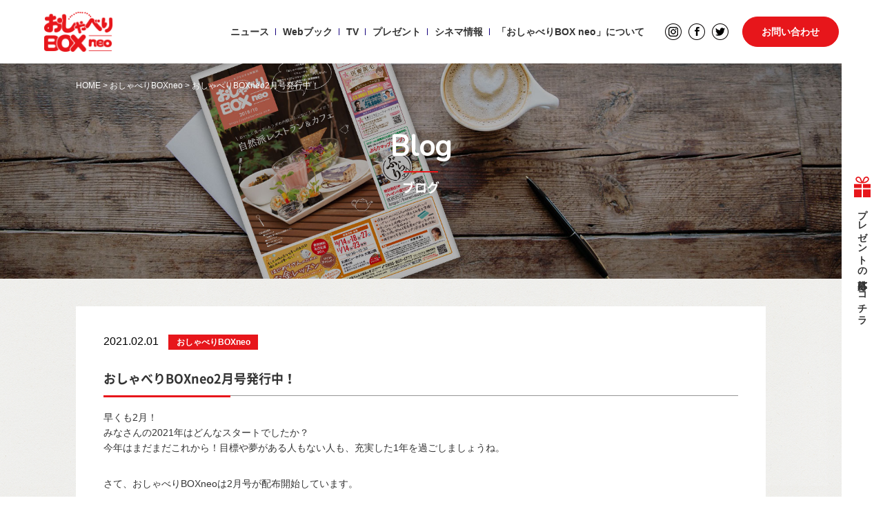

--- FILE ---
content_type: text/html; charset=UTF-8
request_url: https://oshaberibox.com/%E3%81%8A%E3%81%97%E3%82%83%E3%81%B9%E3%82%8Aboxneo/9863/
body_size: 19031
content:
<!DOCTYPE html>
<html lang="ja">
<head>
<!-- Google Tag Manager -->
<script>(function(w,d,s,l,i){w[l]=w[l]||[];w[l].push({'gtm.start':
new Date().getTime(),event:'gtm.js'});var f=d.getElementsByTagName(s)[0],
j=d.createElement(s),dl=l!='dataLayer'?'&l='+l:'';j.async=true;j.src=
'https://www.googletagmanager.com/gtm.js?id='+i+dl;f.parentNode.insertBefore(j,f);
})(window,document,'script','dataLayer','GTM-K4TVL6N');</script>
<!-- End Google Tag Manager -->
</head>
<meta charset="utf-8">
<meta http-equiv="Content-Type" content="text/html; charset=UTF-8">
<meta http-equiv="Content-Language" content="ja">
<meta name="format-detection" content="telephone=no">
<meta http-equiv="X-UA-Compatible" content="IE=edge">
<meta name="viewport" content="width=device-width,initial-scale=1.0" >

<title>おしゃべりBOXneo2月号発行中！ | おしゃべりBOX neo</title>

<meta name="keywords" content="おしゃべりBOX neo,フリーペーパー,情報誌,北海道,札幌,プレゼント応募,ぶらりマップ,映画,シネマ,最新映画情報">
<meta name="description" content="おしゃべりBOX neo -毎日に「楽しい」をプラスする情報誌">

<!--Facebook OGP-->
<meta property="og:title" content="おしゃべりBOX neo -毎日に「楽しい」をプラスする情報誌">
<meta property="og:type" content="website">
<meta property="og:image" content="">
<meta property="og:description" content="毎日に「楽しい」をプラスする情報誌">

<!--Favicon-->
<link rel="apple-touch-icon" sizes="180x180" href="https://oshaberibox.com/favicon/apple-touch-icon.png">
<link rel="icon" type="image/png" sizes="32x32" href="https://oshaberibox.com/favicon/favicon-32x32.png">
<link rel="icon" type="image/png" sizes="16x16" href="https://oshaberibox.com/favicon/favicon-16x16.png">
<link rel="manifest" href="https://oshaberibox.com/favicon/site.webmanifest">
<link rel="mask-icon" href="https://oshaberibox.com/favicon/safari-pinned-tab.svg" color="#0066ff">
<meta name="msapplication-TileColor" content="#ffffff">
<meta name="theme-color" content="#ffffff">

<!--Web app mode-->
<meta name="apple-mobile-web-app-capable" content="yes">
<meta name="mobile-web-app-capable" content="yes">
<meta name="apple-mobile-web-app-status-bar-style" content="black">

<!--CSS-->
<link href="https://oshaberibox.com/common/css/import.css" rel="stylesheet" type="text/css" media="all">
<link href="https://fonts.googleapis.com/css?family=Nunito" rel="stylesheet">
<link href="https://oshaberibox.com/common/css/common-s.css?20240524" rel="stylesheet" type="text/css" media="only screen and (max-width:767px)" />
<link href="https://oshaberibox.com/common/css/main.css?202311021152" rel="stylesheet" type="text/css" media="all" />
<link href="https://oshaberibox.com/common/css/slick.css" rel="stylesheet" type="text/css" media="all">
<link href="https://oshaberibox.com/common/css/slick-theme.css" rel="stylesheet" type="text/css" media="all">
<link href="https://oshaberibox.com/common/css/main-s.css?202311021316" rel="stylesheet" type="text/css" media="only screen and (max-width:767px)" />
<link href="https://oshaberibox.com/common/css/main-t.css" rel="stylesheet" type="text/css" media="only screen and (min-width:768px) and (max-width:1279px)" />
<link href="https://oshaberibox.com/common/css/lightbox.min.css" rel="stylesheet" type="text/css" media="all">

<!--Javascript-->
<script type="text/javascript" src="https://oshaberibox.com/common/js/jquery.js"></script>
<script type="text/javascript" src="https://oshaberibox.com/common/js/common.js"></script>



<!-- All in One SEO Pack 2.8 by Michael Torbert of Semper Fi Web Design[806,845] -->
<link rel="canonical" href="https://oshaberibox.com/おしゃべりboxneo/9863/" />
<!-- /all in one seo pack -->
<link rel='dns-prefetch' href='//s.w.org' />
<link rel="alternate" type="application/rss+xml" title="おしゃべりBOX neo &raquo; おしゃべりBOXneo2月号発行中！ のコメントのフィード" href="https://oshaberibox.com/%e3%81%8a%e3%81%97%e3%82%83%e3%81%b9%e3%82%8aboxneo/9863/feed/" />
		<script type="text/javascript">
			window._wpemojiSettings = {"baseUrl":"https:\/\/s.w.org\/images\/core\/emoji\/11.2.0\/72x72\/","ext":".png","svgUrl":"https:\/\/s.w.org\/images\/core\/emoji\/11.2.0\/svg\/","svgExt":".svg","source":{"concatemoji":"https:\/\/oshaberibox.com\/wp\/wp-includes\/js\/wp-emoji-release.min.js?ver=5.1.19"}};
			!function(e,a,t){var n,r,o,i=a.createElement("canvas"),p=i.getContext&&i.getContext("2d");function s(e,t){var a=String.fromCharCode;p.clearRect(0,0,i.width,i.height),p.fillText(a.apply(this,e),0,0);e=i.toDataURL();return p.clearRect(0,0,i.width,i.height),p.fillText(a.apply(this,t),0,0),e===i.toDataURL()}function c(e){var t=a.createElement("script");t.src=e,t.defer=t.type="text/javascript",a.getElementsByTagName("head")[0].appendChild(t)}for(o=Array("flag","emoji"),t.supports={everything:!0,everythingExceptFlag:!0},r=0;r<o.length;r++)t.supports[o[r]]=function(e){if(!p||!p.fillText)return!1;switch(p.textBaseline="top",p.font="600 32px Arial",e){case"flag":return s([55356,56826,55356,56819],[55356,56826,8203,55356,56819])?!1:!s([55356,57332,56128,56423,56128,56418,56128,56421,56128,56430,56128,56423,56128,56447],[55356,57332,8203,56128,56423,8203,56128,56418,8203,56128,56421,8203,56128,56430,8203,56128,56423,8203,56128,56447]);case"emoji":return!s([55358,56760,9792,65039],[55358,56760,8203,9792,65039])}return!1}(o[r]),t.supports.everything=t.supports.everything&&t.supports[o[r]],"flag"!==o[r]&&(t.supports.everythingExceptFlag=t.supports.everythingExceptFlag&&t.supports[o[r]]);t.supports.everythingExceptFlag=t.supports.everythingExceptFlag&&!t.supports.flag,t.DOMReady=!1,t.readyCallback=function(){t.DOMReady=!0},t.supports.everything||(n=function(){t.readyCallback()},a.addEventListener?(a.addEventListener("DOMContentLoaded",n,!1),e.addEventListener("load",n,!1)):(e.attachEvent("onload",n),a.attachEvent("onreadystatechange",function(){"complete"===a.readyState&&t.readyCallback()})),(n=t.source||{}).concatemoji?c(n.concatemoji):n.wpemoji&&n.twemoji&&(c(n.twemoji),c(n.wpemoji)))}(window,document,window._wpemojiSettings);
		</script>
		<style type="text/css">
img.wp-smiley,
img.emoji {
	display: inline !important;
	border: none !important;
	box-shadow: none !important;
	height: 1em !important;
	width: 1em !important;
	margin: 0 .07em !important;
	vertical-align: -0.1em !important;
	background: none !important;
	padding: 0 !important;
}
</style>
	<link rel='stylesheet' id='wp-block-library-css'  href='https://oshaberibox.com/wp/wp-includes/css/dist/block-library/style.min.css?ver=5.1.19' type='text/css' media='all' />
<link rel='https://api.w.org/' href='https://oshaberibox.com/wp-json/' />
<link rel="EditURI" type="application/rsd+xml" title="RSD" href="https://oshaberibox.com/wp/xmlrpc.php?rsd" />
<link rel="wlwmanifest" type="application/wlwmanifest+xml" href="https://oshaberibox.com/wp/wp-includes/wlwmanifest.xml" /> 
<link rel='prev' title='1月号［田西会館名物！「およげ！じんぎすかん！」］' href='https://oshaberibox.com/%e3%81%8a%e3%81%97%e3%82%83%e3%81%b9%e3%82%8aboxneo/9770/' />
<link rel='next' title='2月号［専門店&#038;カフェで味わう本格チョコSWEETS］' href='https://oshaberibox.com/%e3%81%8a%e3%81%97%e3%82%83%e3%81%b9%e3%82%8aboxneo/9918/' />
<meta name="generator" content="WordPress 5.1.19" />
<link rel='shortlink' href='https://oshaberibox.com/?p=9863' />
<link rel="alternate" type="application/json+oembed" href="https://oshaberibox.com/wp-json/oembed/1.0/embed?url=https%3A%2F%2Foshaberibox.com%2F%25e3%2581%258a%25e3%2581%2597%25e3%2582%2583%25e3%2581%25b9%25e3%2582%258aboxneo%2F9863%2F" />
<link rel="alternate" type="text/xml+oembed" href="https://oshaberibox.com/wp-json/oembed/1.0/embed?url=https%3A%2F%2Foshaberibox.com%2F%25e3%2581%258a%25e3%2581%2597%25e3%2582%2583%25e3%2581%25b9%25e3%2582%258aboxneo%2F9863%2F&#038;format=xml" />

<body id="post">

<!-- Google Tag Manager (noscript) -->
<noscript><iframe src="https://www.googletagmanager.com/ns.html?id=GTM-K4TVL6N"
height="0" width="0" style="display:none;visibility:hidden"></iframe></noscript>
<!-- End Google Tag Manager (noscript) -->

<header id="header">
	<div id="header_in">
		<div id="header_left">
		<div id="logo">
		<h1>
			<a href="https://oshaberibox.com">
				<img src="https://oshaberibox.com/img/common/logo.png" alt="おしゃべりBOX neo" class="pc">
				<img src="https://oshaberibox.com/img/common/logo.png" alt="おしゃべりBOX neo" class="sp">
			</a>
		</h1>
		</div>
	</div>
	<!-- /#header_left -->
	<div id="header_right">
		<ul id="navi">
			<li><a href="https://oshaberibox.com/news/">ニュース</a></li>
			<li><a href="https://oshaberibox.com/webbook/">Webブック</a></li>
      <li><a href="https://oshaberibox.com/tv/">TV</a></li>
			<li><a href="https://oshaberibox.com/present/">プレゼント</a></li>
			<li><a href="https://oshaberibox.com/cinema/">シネマ情報</a></li>
			<li><a href="https://oshaberibox.com/about/">「おしゃべりBOX neo」について</a></li>
		</ul>
		<div class="sns">
			<a href="https://www.instagram.com/oshaberibox/" target="_blank">
				<img src="https://oshaberibox.com/img/common/icn01.gif" alt="Instagram" class="pc">
				<img src="https://oshaberibox.com/img/sp/common/icn01.gif" alt="Instagram" class="sp">
			</a>
			<a href="https://www.facebook.com/%E3%81%8A%E3%81%97%E3%82%83%E3%81%B9%E3%82%8Abox-neo-318992072209820/" target="_blank">
				<img src="https://oshaberibox.com/img/common/icn02.gif" alt="facebook" class="pc">
				<img src="https://oshaberibox.com/img/sp/common/icn02.gif" alt="facebook" class="sp">
			</a>
			<a href="https://twitter.com/oshaberibox" target="_blank">
				<img src="https://oshaberibox.com/img/common/icn05.png" alt="twitter" class="pc">
				<img src="https://oshaberibox.com/img/sp/common/icn05.png" alt="twitter" class="sp">
			</a>
			<div class="sp_menu_btn"><span></span><span></span><span></span></div>
		</div>
		<div class="reserve pc">
			<a href="https://oshaberibox.com/contact/">お問い合わせ</a>
		</div>
	</div>
	<!-- /#header_right -->
	<div class="sp_menu">
		<ul>
		<li><a href="https://oshaberibox.com/news/">ニュース</a></li>
		<li><a href="https://oshaberibox.com/tv/">TV</a></li>
		<li class="full"><a href="https://oshaberibox.com/about/">「おしゃべりBOX neo」について</a></li>
		<li><a href="https://oshaberibox.com/webbook/">Webブック</a></li>
		<li><a href="https://oshaberibox.com/present/">今月のプレゼント</a></li>
		<li><a href="https://oshaberibox.com/cinema/">最新シネマ情報</a></li>
		<li><a href="https://oshaberibox.com/blog/">編集部ブログ</a></li>
		<li><a href="https://oshaberibox.com/policy/">プライバシーポリシー</a></li>
		<li><a href="https://oshaberibox.com/contact/">お問い合わせ</a></li>
		</ul>
	</div>
	<!-- /#sp_menu -->
	</div>

</header>

<div class="present_block">
	<a href="https://oshaberibox.com/present/"><p class="txt">プレゼントの応募はコチラ</p></a>
</div>
<div class="mainImg_cover">
  <div id="main_image">
    <h1 class="title information"><span>Blog</span>ブログ</h1>
    <div class="breadcrumbs" typeof="BreadcrumbList" vocab="http://schema.org/">
      <!-- Breadcrumb NavXT 6.2.0 -->
<span property="itemListElement" typeof="ListItem"><a property="item" typeof="WebPage" title="おしゃべりBOX neo" href="https://oshaberibox.com" class="home"><span property="name">HOME</span></a><meta property="position" content="1"></span> &gt; <span property="itemListElement" typeof="ListItem"><a property="item" typeof="WebPage" title="おしゃべりBOXneoのカテゴリーアーカイブへ移動" href="https://oshaberibox.com/category/%e3%81%8a%e3%81%97%e3%82%83%e3%81%b9%e3%82%8aboxneo/" class="taxonomy category"><span property="name">おしゃべりBOXneo</span></a><meta property="position" content="2"></span> &gt; <span property="itemListElement" typeof="ListItem"><span property="name">おしゃべりBOXneo2月号発行中！</span><meta property="position" content="3"></span>    </div>
  </div>
</div>

<div id="contents" class="main">
  <div class="inner">

    			<p class="date">2021.02.01</p>
			<span class="cat type">
      おしゃべりBOXneo			</span>
			<h2>おしゃべりBOXneo2月号発行中！</h2>
      <p>早くも2月！<br />
みなさんの2021年はどんなスタートでしたか？<br />
今年はまだまだこれから！目標や夢がある人もない人も、充実した1年を過ごしましょうね。</p>
<p>さて、おしゃべりBOXneoは2月号が配布開始しています。</p>
<p><img src="https://oshaberibox.com/wp/wp-content/uploads/2021/02/IMG_3253-4.jpg" alt="" width="480" height="640" class="aligncenter size-full wp-image-9864" srcset="https://oshaberibox.com/wp/wp-content/uploads/2021/02/IMG_3253-4.jpg 480w, https://oshaberibox.com/wp/wp-content/uploads/2021/02/IMG_3253-4-225x300.jpg 225w" sizes="(max-width: 480px) 100vw, 480px" /></p>
<p>主な設置箇所は札幌駅1F・アスティ45・ダイソー中央店などのほか、<br />
一部スーパーやドラッグストアなどでも配布しています。</p>
<p>また、ホームページでは<a href="https://oshaberibox.com/webbook/">WEBブック</a>も公開しています。</p>
<p>PCやスマホからもぜひご覧ください♪</p>
    		
  </div>
</div><!-- /#contents -->

<div class="gotop_cover"><div id="topBtn" class="gotop" style="position: fixed; top: auto;"><a href="#"></a></div></div>

<footer id="footer">

<div class="left_box">
  <div class="flex">
    <div class="logo">
			<a href="https://oshaberibox.com">
				<img src="https://oshaberibox.com/img/common/logo.png" alt="おしゃべりBOXneo" class="pc">
				<img src="https://oshaberibox.com/img/common/logo.png" alt="おしゃべりBOXneo" class="sp">
			</a>
			<div class="sns">
				<a href="https://www.instagram.com/oshaberibox/" target="_blank">
					<img src="https://oshaberibox.com/img/common/icn01.gif" alt="Instagram" class="pc">
					<img src="https://oshaberibox.com/img/sp/common/icn01.gif" alt="Instagram" class="sp">
				</a>
				<a href="https://www.facebook.com/%E3%81%8A%E3%81%97%E3%82%83%E3%81%B9%E3%82%8Abox-neo-318992072209820/" target="_blank">
					<img src="https://oshaberibox.com/img/common/icn02.gif" alt="facebook" class="pc">
					<img src="https://oshaberibox.com/img/sp/common/icn02.gif" alt="facebook" class="sp">
				</a>
				<a href="https://twitter.com/oshaberibox" target="_blank">
					<img src="https://oshaberibox.com/img/common/icn05.png" alt="twitter" class="pc">
					<img src="https://oshaberibox.com/img/sp/common/icn05.png" alt="twitter" class="sp">
				</a>
			</div>
		</div>
    <div class="box">
			<ul>
				<li class="sp_left"><a href="https://oshaberibox.com/news/">ニュース</a></li>
				<li class="separate"></li>
				<li class="sp_left"><a href="https://oshaberibox.com/tv/">TV</a></li>
				<li class="separate"></li>
				<li class="sp_left"><a href="https://oshaberibox.com/webbook/">Webブック</a></li>
				<li class="separate"></li>
				<li class="sp_left"><a href="https://oshaberibox.com/present/">今月のプレゼント</a></li>
				<li class="separate"></li>
				<li class="sp_left full"><a href="https://oshaberibox.com/about/">「おしゃべりBOX neo」について</a></li>
				<li class="separate"></li>
				<li class="sp_left"><a href="https://oshaberibox.com/cinema/">最新シネマ情報</a></li>
				<li class="separate"></li>
				<li class="sp_left"><a href="https://oshaberibox.com/blog/">編集部ブログ</a></li>
				<li class="separate"></li>
				<li class="sp_left"><a href="https://oshaberibox.com/contact/">お問い合わせ</a></li>
				<li class="separate"></li>
				<li class="sp_left"><a href="https://oshaberibox.com/policy/">プライバシーポリシー</a></li>
			</ul>
    </div>
    <div class="banner-items">
      <ul class="flex">
        <li>
          <a href="https://kaigosannavi.com/" target="_blank" rel="noopener norefferer"><img src="https://oshaberibox.com/img/common/bn_kaigo.png" alt="介護さんナビ"></a>
        </li>
        <li>
          <a href="https://burari-map.net" target="_blank" rel="noopener norefferer"><img src="https://oshaberibox.com/img/common/banner_burari.jpg" alt="ぶらりマップ"></a>
        </li>
        <li>
          <a href="https://www.sapporo-senior-guide.com/" target="_blank" rel="noopener norefferer"><img src="https://oshaberibox.com/img/common/banner_seniorguide.png" alt="札幌シニアガイド"></a>
        </li>
        <li>
          <a href="https://retaru-shika.com/" target="_blank" rel="noopener norefferer"><img src="https://oshaberibox.com/img/common/retaru_oshaberi.jpg" alt="レタル歯科"></a>
        </li>
        <li>
          <a href="https://satohana.com/" target="_blank" rel="noopener norefferer"><img src="https://oshaberibox.com/img/common/bnr_oshaberi_hanamitsu.jpg" alt="さとうはなみつ"></a>
        </li>
        <li>
          <a href="https://milulu.pet.satohana.com/" target="_blank" rel="noopener norefferer"><img src="https://oshaberibox.com/img/common/bnr_oshaberi_miruru.jpg" alt="ペット花の葬儀ミルル札幌"></a>
        </li>
      </ul>
    </div>
    <!-- //banner-items -->
  </div>
  <p class="copy">&copy; 2018 おしゃべりBOX neo All Rights Reserved.</p>
</div>
<div class="right_box pc">
	<a href="https://oshaberibox.com/contact/">
		<img src="https://oshaberibox.com/img/common/contact.png" alt="メールでのお問い合わせはこちら">
	</a>
</div>

</footer>

<script>
$(function(){
    var menu = $("#menu_sp");
    var navi = $("#navi");
    var menu_img = "#menu_sp img";
    var imgPath = $(menu_img).attr("src");
    $(menu).click(function(){
            if($(this).hasClass('active')){
                imgPath = imgPath.replace(/_ex/,"_eo");
                $(menu_img).attr("src",imgPath);
            } else {
                imgPath = imgPath.replace(/_eo/,"_ex");
                $(menu_img).attr("src",imgPath);

            }
            $(this).toggleClass('active');
            $(navi).slideToggle('slow');
    });
});
</script>

<script type='text/javascript' src='https://oshaberibox.com/wp/wp-includes/js/wp-embed.min.js?ver=5.1.19'></script>

<!-- heatmap -->
<script type="text/javascript">
    window._mfq = window._mfq || [];
    (function() {
        var mf = document.createElement("script");
        mf.type = "text/javascript"; mf.defer = true;
        mf.src = "//cdn.mouseflow.com/projects/bda1cb85-1dc4-49e6-aa50-fbf58474db12.js";
        document.getElementsByTagName("head")[0].appendChild(mf);
    })();
</script>

</body>
</html>


--- FILE ---
content_type: text/css
request_url: https://oshaberibox.com/common/css/main.css?202311021152
body_size: 34703
content:
/*--------------------------------------------------------
Ã¥â€¦Â±Ã©â‚¬Å¡
--------------------------------------------------------*/
img {
    max-width: 100%;
    height: auto;
}

img.aligncenter {
    display: block;
    margin: 0 auto;
}

p {
    font-size: 16px;
    line-height: 1.6;
    margin-bottom: 20px;
}

#contents {
    font-size: 16px;
    line-height: 1.6;
}

.mainImg_cover {
    width: 100%;
    min-width: 1000px;
    padding: 85px 0 0;
    box-sizing: border-box;
}

h2 {
    font-family: "NotoSansCJKjp Bold";
    font-size: 24px;
    border-bottom: solid 3px #eee;
    position: relative;
    margin-bottom: 40px;
    padding-bottom: 4px;
}

h2:after {
    position: absolute;
    content: " ";
    display: block;
    border-bottom: solid 3px #e7161b;
    bottom: -3px;
    width: 20%;
}

h2 span.sub {
    color: #606060;
    display: inline-block;
    font-family: 'Nunito', sans-serif;
    font-size: 18px;
    margin: 0 0 0 20px;
}

h3 {
    font-family: "NotoSansCJKjp Bold";
    padding: 0.25em 0.5em;
    color: #494949;
    background: transparent;
    border-left: solid 5px #1768b4;
    font-size: 20px;
    margin-bottom: 20px;
}

h4 {
    font-size: 18px;
    border-bottom: 3px double #ccc;
    padding-bottom: 4px;
    margin-bottom: 20px;
}

#contents a {
    text-decoration: underline;
}

#contents a:hover {
    color: #10a2cb;
}

hr {
    margin-bottom: 20px;
}

#contents .btn {
    font-size: 14px;
    display: inline-block;
    color: #000;
    padding: 10px 20px 10px 40px;
    border: 1px solid #1768b4;
    text-decoration: none;
    position: relative;
    margin: 0 10px 10px 0;
}

#contents .btn a {
    text-decoration: none;
}

.arrow::before {
    content: "";
    width: 6px;
    height: 6px;
    border: 0px;
    border-top: solid 2px #1768b4;
    border-right: solid 2px #1768b4;
    -ms-transform: rotate(45deg);
    -webkit-transform: rotate(45deg);
    transform: rotate(45deg);
    position: absolute;
    top: 50%;
    left: 20px;
    margin-top: -4px;
}

.f_left {
    float: left;
}

.f_right {
    float: right;
}

/*--------------------------------------------------------
#main_image
--------------------------------------------------------*/
#main_image {
    display: -webkit-flex;
    display: -ms-flex;
    display: flex;
    justify-content: center;
    -ms-align-items: center;
    align-items: center;
    height: 319px;
    box-sizing: border-box;
    background: url(../../img/top/main03.jpg) no-repeat center center;
    background-size: cover;
    position: relative;
}

#main_image h1 {
    color: #fff;
    font-family: "NotoSansCJKjp Bold";
    font-size: 18px;
    text-align: center;
    margin-bottom: 25px;
}

#main_image h1 span {
    display: block;
    padding-bottom: 4px;
    margin-bottom: 8px;
    font-family: 'Nunito', sans-serif;
    font-size: 42px;
    font-weight: 600;
    position: relative;
}

#main_image h1 span:after {
    content: "";
    width: 50px;
    height: 2px;
    background-color: #e7161b;
    position: absolute;
    bottom: 0;
    left: calc(50% - 25px);
}

#main_image .title {
    text-align: center;
}

#main_image .breadcrumbs {
    position: absolute;
    width: 1000px;
    color: #fff;
    font-size: 12px;
    top: 30px;
    left: 0;
    right: 0;
    margin: auto;
}

#main_image .breadcrumbs a:hover {
    text-decoration: underline;
}

#contents.main {
    background: url(../../img/common/bg_white.gif) repeat;
    padding: 40px 0 40px;
}

#contents .inner {
    width: 1000px;
    box-sizing: border-box;
    padding: 40px 40px;
    margin: 0 auto;
    background: #fff;
}

#contents .cinema_list.inner {
    width: 100%;
    max-width: 1000px;
}

/*--------------------------------------------------------
.information_list
--------------------------------------------------------*/
.information_list ul li {
    padding: 0 25px 20px;
    margin-bottom: 20px;
    border-bottom: 1px solid #959595;
}

.information_list ul li .date {
    display: inline-block;
    color: #000;
    font-size: 16px;
    line-height: 21px;
    margin-right: 10px;
}

.information_list ul li .type {
    display: inline-block;
    width: 130px;
    height: 22px;
    box-sizing: border-box;
    color: #fff;
    font-size: 12px;
    font-weight: bold;
    text-align: center;
    line-height: 22px;
}

.information_list ul li .type.news {
    background-color: #e7161b;
}

.information_list ul li .type.event {
    background-color: #e7161b;
}

.information_list ul li .flex {
    display: -webkit-flex;
    display: -ms-flex;
    display: flex;
    margin-top: 15px;
    justify-content: space-between;
}

.information_list ul li .title {
    max-width: calc(100% - 250px);
    font-size: 14px;
}

#contents .information_list ul li .more {
    height: 30px;
    line-height: 28px;
    border: 1px solid #000;
    border-radius: 0;
    padding: 0 10px 0 0;
    margin: 0;
    text-decoration: none;
}

#contents .information_list ul li .more:after {
    width: 7px;
    height: 7px;
}

#contents .information_list ul li .more:hover {
    color: #FFF;
    background-color: #000;
    opacity: 1;
}

#contents .information_list ul li .more:hover:after {
    border-top: 2px solid #FFF;
    border-right: 2px solid #FFF;
}

.information_list .wp-pagenavi {
    display: -webkit-flex;
    display: -ms-flex;
    display: flex;
    -ms-align-items: center;
    align-items: center;
    justify-content: center;
    margin: 20px 0 0;
}

.information_list .wp-pagenavi a, .information_list .wp-pagenavi span {
    display: block;
    width: 24px;
    box-sizing: border-box;
    color: #333;
    font-size: 12px;
    font-weight: bold;
    text-align: center;
    line-height: 1;
    border-radius: 3px;
    padding: 5px 0;
    margin: 0 3px;
    background-color: #eee;
}

.information_list .wp-pagenavi a:hover {
    background-color: #333;
    color: #fff;
}

.information_list .wp-pagenavi a.previouspostslink, .information_list .wp-pagenavi a.nextpostslink {
    height: 22px;
    position: relative;
}

.information_list .wp-pagenavi a.previouspostslink:before, .information_list .wp-pagenavi a.nextpostslink:before {
    position: absolute;
    content: "";
    border-top: 1px solid #000;
    width: 7px;
    height: 7px;
    top: 0;
    bottom: 0;
    right: 0;
    left: 0;
    margin: auto;
}

.information_list .wp-pagenavi a.previouspostslink:before {
    border-left: 1px solid #000;
    -webkit-transform: rotate(-45deg);
    transform: rotate(-45deg);
    left: 4px;
}

.information_list .wp-pagenavi a.nextpostslink:before {
    border-right: 1px solid #000;
    -webkit-transform: rotate(45deg);
    transform: rotate(45deg);
    right: 4px;
}

.information_list .wp-pagenavi a.previouspostslink:hover:before, .information_list .wp-pagenavi a.nextpostslink:hover:before {
    border-color: #fff;
}

.information_list .wp-pagenavi span.current {
    background-color: #d4d4d4;
}

.information_cont .data {
    margin-bottom: 15px;
}

.information_cont .date {
    display: inline-block;
    color: #000;
    font-size: 16px;
    line-height: 21px;
    margin-right: 10px;
}

.information_cont .type {
    display: inline-block;
    width: 90px;
    height: 22px;
    box-sizing: border-box;
    color: #fff;
    font-size: 12px;
    font-weight: bold;
    text-align: center;
    line-height: 22px;
}

.information_cont .type.news {
    background-color: #1768b4;
}

.information_cont .type.event {
    background-color: #1768b4;
}

.information_cont .title {
    font-size: 17px;
    font-weight: bold;
    padding-bottom: 10px;
    margin-bottom: 17px;
    border-bottom: 1px solid #959595;
}

.information_cont .txt p {
    font-size: 14px;
    margin-bottom: 10px;
}

.information_cont .txt img {
    max-width: 100%;
    height: auto;
}

.information_cont .txt > img {
    margin-bottom: 10px;
}

#contents .information_cont .more {
    margin-top: 30px;
}

/*--------------------------------------------------------
.gallery_cover
--------------------------------------------------------*/
.gallery_cover .img_list {
    display: flex;
    flex-wrap: wrap;
    justify-content: space-between;
}

.gallery_cover .img_list li {
    width: 300px;
    box-sizing: border-box;
    border: 2px solid #c8c8c8;
    margin-bottom: 10px;
}

#contents .gallery_cover .img_list a {
    display: block;
    text-decoration: none;
}

.gallery_cover .img_list .img {
    height: 300px;
    display: flex;
    justify-content: center;
    align-items: center;
}

.gallery_cover .img_list .img img {
    max-width: 100%;
    max-height: 100%;
    width: auto;
    height: auto;
}

.gallery_cover .img_list .img.noimg {
    display: flex;
    justify-content: center;
    align-items: center;
}

.gallery_cover .img_list .img.noimg span {
    display: inline-block;
    color: #1768b4;
    font-family: 'Nunito', sans-serif;
    font-size: 32px;
}

.gallery_cover .img_list p {
    margin-top: 15px;
    text-align: center;
    font-weight: bold;
    line-height: 1.4;
    margin-bottom: 0;
    padding: 0 2% 20px;
}

#contents .gallery_cover .img_list a:not(.off) p {
    color: #10a2cb;
    text-decoration: underline;
}

#contents .gallery_cover .img_list a.off {
    text-decoration: none;
}

#contents .gallery_cover .img_list a.off:hover {
    color: inherit;
    cursor: default;
}

#contents .gallery_cover .img_list a:not(.off):hover {
    opacity: 0.6;
}

/*--------------------------------------------------------
#menu
--------------------------------------------------------*/
#menu .sec {
    margin-bottom: 50px;
    border-bottom: 2px solid #eee;
    padding-bottom: 20px;
}

#menu .sec table {
    width: 100%;
    border: 1px solid #1768b4;
    margin-bottom: 20px;
}

#menu .sec table th {
    color: #fff;
    font-size: 14px;
    background-color: #1768b4;
    padding: 10px;
    border: 1px solid #1768b4;
}

#menu .sec table td {
    font-size: 14px;
    padding: 10px;
    border: 1px solid #1768b4;
}

#menu .sec .ttl_box {
    margin-bottom: 20px;
}

#menu .sec .ttl_box .f_right {
    width: 380px;
}

#menu .sec .ttl_box .f_left {
    width: 500px;
}

#menu .sec01 h3 span {
    font-size: 16px;
}

#menu .sec02 h3 {
    font-size: 24px;
    color: #1768b4;
    border: none;
    background: url(../../img/menu/menu1.png) left center no-repeat;
    background-size: 50px auto;
    padding: 10px 0 10px 60px;
}

#menu .sec03 h3 {
    font-size: 24px;
    color: #1768b4;
    border: none;
    background: url(../../img/menu/menu2.png) left center no-repeat;
    background-size: 50px auto;
    padding: 10px 0 10px 60px;
}

#menu .sec04 h3 {
    font-size: 24px;
    color: #1768b4;
    border: none;
    background: url(../../img/menu/menu3.png) left center no-repeat;
    background-size: 50px auto;
    padding: 10px 0 10px 60px;
}

#menu .sec05 h3 {
    font-size: 24px;
    color: #1768b4;
    border: none;
    background: url(../../img/menu/menu4.png) left center no-repeat;
    background-size: 50px auto;
    padding: 10px 0 10px 60px;
}

#menu #contents ul.brand li {
    float: left;
    width: 170px;
    margin-right: 10px;
}

#menu #contents ul.brand li .img {
    display: inline-block;
    vertical-align: middle;
    min-height: 110px;
}

#menu #contents ul.brand li .img img {
    vertical-align: middle;
}

#menu #contents ul.brand li p {
    font-size: 14px;
}

/*--------------------------------------------------------
.contact_cover
--------------------------------------------------------*/
.contact_cover .lead {
    font-size: 16px;
    text-align: center;
    margin-bottom: 50px;
}

.contact_cover .lead span {
    box-sizing: border-box;
    width: 32px;
    color: #fff;
    font-size: 12px;
    font-weight: bold;
    text-align: center;
    line-height: 16px;
    background: #ad181f;
    vertical-align: middle;
    padding: 2px 4px;
}

.mw_wp_form dl {
    display: -webkit-flex;
    display: flex;
}

.mw_wp_form dl + dl {
    margin-top: 35px;
}

.mw_wp_form dt {
    font-size: 16px;
    line-height: 30px;
    width: 265px;
    box-sizing: border-box;
}

.mw_wp_form .must:before {
    display: inline-block;
    content: "必須";
    width: 32px;
    height: 16px;
    box-sizing: border-box;
    color: #fff;
    font-size: 12px;
    font-weight: bold;
    text-align: center;
    line-height: 16px;
    background: #ad181f;
    margin-right: 10px;
    vertical-align: middle;
    position: relative;
    top: -2px;
}

.mw_wp_form dd {
    width: calc(100% - 265px);
    font-size: 14px;
}

.mw_wp_form dd span.notice {
    display: block;
}

.mw_wp_form dd .input, .mw_wp_form dd .input02, .mw_wp_form dd .postNumber, .mw_wp_form dd .input03, .mw_wp_form dd .input04 {
    height: 30px;
    font-size: 16px;
    line-height: 24px;
    padding: 5px;
    -webkit-appearance: none;
    -moz-appearance: none;
    appearance: none;
    border: 1px solid #626262;
    box-sizing: border-box;
}

.mw_wp_form dd .input {
    width: 410px;
}

.mw_wp_form dd .input02 {
    width: 265px;
}

.mw_wp_form dd .input03 {
    width: 100%;
}

.mw_wp_form dd .input04 {
    width: 265px;
}

.mw_wp_form dd label {
    font-size: 16px;
    line-height: 30px;
    padding: 0;
}

.mw_wp_form dd .mwform-zip-field {
    font-size: 16px;
}

.mw_wp_form dd .postNumber {
    margin: 0 3px;
}

.mw_wp_form dd .kome {
    font-size: 14px;
    line-height: 1;
    margin-top: 7px;
}

.mw_wp_form dd textarea {
    width: 100% !important;
    height: 200px !important;
    font-size: 16px;
    line-height: 1.4;
    padding: 5px;
    -webkit-appearance: none;
    -moz-appearance: none;
    appearance: none;
    border: 1px solid #626262;
    box-sizing: border-box;
}

.mw_wp_form .btn_box {
    margin-top: 20px;
}

.mw_wp_form .submit {
    -webkit-appearance: none;
    -moz-appearance: none;
    appearance: none;
    display: block;
    width: 240px;
    height: 50px;
    box-sizing: border-box;
    color: #000;
    font-family: "ヒラギノ角ゴ ProN W3","HiraKakuProN-W3","ヒラギノ角ゴ Pro W3","HiraKakuPro-W3","メイリオ",Meiryo,"ＭＳ Ｐゴシック","MS Pgothic","Osaka",sans-serif,Helvetica, Helvetica Neue, Arial, Verdana font-size: 14px;
    font-weight: bold;
    text-align: center;
    line-height: 44px;
    border: 2px solid #000;
    border-radius: 40px;
    background: none;
    padding-right: 5px;
    margin: 0 auto;
    position: relative;
    cursor: pointer;
}

.mw_wp_form .policy {
    text-align: center;
    margin: 30px 0 0;
}

.contact_cover .submit:hover {
    opacity: 0.5;
}

.contact_cover .back {
    -webkit-appearance: none;
    -moz-appearance: none;
    appearance: none;
    display: block;
    width: 240px;
    height: 50px;
    box-sizing: border-box;
    color: #000;
    font-family: "ヒラギノ角ゴ ProN W3","HiraKakuProN-W3","ヒラギノ角ゴ Pro W3","HiraKakuPro-W3","メイリオ",Meiryo,"ＭＳ Ｐゴシック","MS Pgothic","Osaka",sans-serif,Helvetica, Helvetica Neue, Arial, Verdana font-size: 14px;
    font-weight: bold;
    text-align: center;
    line-height: 44px;
    border: 2px solid #000;
    border-radius: 40px;
    background: none;
    padding-right: 5px;
    margin: 20px auto 10px;
    position: relative;
    cursor: pointer;
}

.contact_cover .back:hover {
    opacity: 0.5;
}

.access_cover h2 {
    font-size: 20px;
    font-weight: bold;
    margin-bottom: 15px;
}

.access_cover p {
    font-size: 16px;
}

.access_cover .add {
    margin-bottom: 30px;
}

.access_cover .map {
    margin-bottom: 80px;
}

.access_cover .map iframe {
    width: 100%;
    height: 320px;
}

.access_cover .parking {
    text-align: center;
}

/*--------------------------------------------------------
.thanks_cover
--------------------------------------------------------*/
.thanks_cover a {
    display: block;
    width: 240px;
    height: 50px;
    box-sizing: border-box;
    color: #000;
    font-size: 14px;
    font-weight: bold;
    text-align: center;
    line-height: 44px;
    border: 2px solid #000;
    border-radius: 40px;
    background: none;
    padding-right: 5px;
    margin: 0 auto;
    position: relative;
    cursor: pointer;
}

.thanks_cover a:hover {
    opacity: 0.7;
}

.thanks_cover .lead {
    font-size: 16px;
    text-align: center;
    margin-bottom: 20px;
}

/*--------------------------------------------------------
#blog
--------------------------------------------------------*/
#blog #contents .cat {
    display: inline-block;
    width: 120px;
    height: 22px;
    box-sizing: border-box;
    color: #fff;
    font-size: 11px;
    font-weight: bold;
    text-align: center;
    line-height: 22px;
    background-color: #e7161b;
}

/*--------------------------------------------------------
#post
--------------------------------------------------------*/
#post #main_image h1 {
    color: #fff;
    font-size: 18px;
    text-align: center;
    margin-bottom: 25px;
}

#post #main_image h1 span {
    display: block;
    padding-bottom: 4px;
    margin-bottom: 8px;
    font-family: 'Nunito', sans-serif;
    font-size: 42px;
    font-weight: 600;
    position: relative;
}

#post #main_image h1 span:after {
    content: "";
    width: 50px;
    height: 2px;
    background-color: #e7161b;
    position: absolute;
    bottom: 0;
    left: calc(50% - 25px);
}

#post #contents {
    font-size: 14px;
    line-height: 1.6;
}

#post #contents p {
    font-size: 14px;
    line-height: 1.6;
    margin-bottom: 30px;
}

#post #contents img {
    display: inline-block;
    margin: 20px 0;
}

#post #contents img.aligncenter {
    display: block;
    margin: 20px auto 0;
}

#post #contents ul li {
    padding-left: 20px;
    position: relative;
}

#post #contents ul li:before {
    content: "●";
    position: absolute;
    left: 0;
    top: 1px;
    color: #1768b4;
}

#post #contents p.date {
    display: inline-block;
    color: #000;
    font-size: 16px;
    line-height: 21px;
    margin-right: 10px;
}

#post #contents .cat {
    display: inline-block;
    width: 130px;
    height: 22px;
    box-sizing: border-box;
    color: #fff;
    font-size: 12px;
    font-weight: bold;
    text-align: center;
    line-height: 22px;
    background-color: #e7161b;
}

#post #contents h2 {
    font-size: 17px;
    font-weight: bold;
    padding-bottom: 10px;
    margin-bottom: 17px;
    border-bottom: 1px solid #959595;
}

#post #contents h2 {
    font-size: 18px;
    font-weight: bold;
    margin-bottom: 20px;
}

#post #contents h3 {
    font-size: 18px;
    font-weight: bold;
    margin-bottom: 20px;
    border: none;
}

/*--------------------------------------------------------
#about
--------------------------------------------------------*/
#about #contents {
    text-align: center;
}

#about #contents img {
    max-width: 700px;
}

/*--------------------------------------------------------
#webbook
--------------------------------------------------------*/
#webbook #contents .book_list > ul {
    width: 100%;
    display: -webkit-flex;
    display: -ms-flex;
    display: flex;
    justify-content: space-between;
    flex-wrap: wrap;
}

#webbook #contents .book_list > ul > li {
    width: 100%;
    margin-bottom: 10px;
}

#webbook #contents .book_list > ul > li > img {
    width: 300px;
    float: left;
}

#webbook #contents .book_list > ul > li .right {
    float: right;
    width: 580px;
}

#webbook #contents .book_list > ul > li dl {
    margin-bottom: 20px;
}

#webbook #contents .book_list > ul > li dl dt {
    color: #e7161b;
    font-family: "NotoSansCJKjp Bold";
    font-size: 24px;
    font-weight: bold;
    padding: 20px 0;
    border-bottom: 1px solid #000;
    margin-bottom: 20px;
}

#webbook #contents .book_list > ul > li dl dd {
    font-size: 14px;
    line-height: 2;
}

#webbook #contents .book_list > ul > li dl dd .tokusyu {
    font-weight: bold;
    margin-bottom: 15px;
}

#webbook #contents .book_list > ul > li dl dd span {
    font-size: 20px;
    font-family: 'Nunito', sans-serif;
    font-weight: 600;
    letter-spacing: 2px;
}

#webbook #contents .book_list > ul > li .slider {
    margin-bottom: 50px;
}

#webbook #contents .book_list > ul > li .slick-slide {
    text-align: center;
}

#webbook #contents .book_list > ul > li .slick-slide img {
    max-height: 300px;
    margin: 0 auto;
}

#webbook #contents .book_list > ul > li .slick-dots li button:before {
    font-size: 12px;
}

#webbook #contents .book_list > ul > li p.notice {
    color: #565656;
    font-size: 12px;
    text-align: center;
    letter-spacing: 1px;
    margin-bottom: 10px;
}

#webbook .pagelist {
    display: flex;
    justify-content: space-between;
    flex-wrap: wrap;
}

#webbook .pagelist:after {
    content: '';
    width: 32%;
}

#webbook .page {
    width: 32%;
    margin-bottom: 15px;
}

#webbook .page:first-child a img , #webbook .page:last-child a img {
    width: 50%;
}

#webbook .page a {
    display: block;
    text-align: center;
    transition: 0.3s;
}

#webbook .page a:hover {
    opacity: 0.5;
    transition: 0.3s;
}

#webbook .wp-pagenavi {
    display: -webkit-flex;
    display: -ms-flex;
    display: flex;
    -ms-align-items: center;
    align-items: center;
    justify-content: center;
    margin: 20px 0 0;
}

#webbook .wp-pagenavi a, #webbook .wp-pagenavi span {
    display: block;
    width: 24px;
    box-sizing: border-box;
    color: #333;
    font-size: 12px;
    font-weight: bold;
    text-align: center;
    text-decoration: none;
    line-height: 1;
    border-radius: 3px;
    padding: 5px 0;
    margin: 0 3px;
    background-color: #eee;
}

#webbook .wp-pagenavi a:hover {
    background-color: #333;
    color: #fff;
}

#webbook .wp-pagenavi a.previouspostslink, #webbook .wp-pagenavi a.nextpostslink {
    height: 22px;
    position: relative;
}

#webbook .wp-pagenavi a.previouspostslink:before, #webbook .wp-pagenavi a.nextpostslink:before {
    position: absolute;
    content: "";
    border-top: 1px solid #000;
    width: 7px;
    height: 7px;
    top: 0;
    bottom: 0;
    right: 0;
    left: 0;
    margin: auto;
}

#webbook .wp-pagenavi a.previouspostslink:before {
    border-left: 1px solid #000;
    -webkit-transform: rotate(-45deg);
    transform: rotate(-45deg);
    left: 4px;
}

#webbook .wp-pagenavi a.nextpostslink:before {
    border-right: 1px solid #000;
    -webkit-transform: rotate(45deg);
    transform: rotate(45deg);
    right: 4px;
}

#webbook .wp-pagenavi a.previouspostslink:hover:before, #webbook .wp-pagenavi a.nextpostslink:hover:before {
    border-color: #fff;
}

#webbook .wp-pagenavi span.current {
    background-color: #d4d4d4;
}

/*--------------------------------------------------------
#present
--------------------------------------------------------*/
#present .sec {
    margin-bottom: 40px;
}

#present .sec01 p {
    margin-bottom: 0;
}

#present .present_img1 {
    display: flex;
    justify-content: center;
    margin-bottom: 20px;
}

#present .privacy {
    display: flex;
    justify-content: center;
    margin-bottom: 20px;
}

#present .privacy_txt {
    padding-left: 1em;
    position: relative;
}

#present .privacy_txt:before {
    content: '■';
    top: 0;
    left: 0;
    position: absolute;
}

#present .present_info {
    border: 2px solid #e4007f;
    padding: 15px 20px;
    margin: 0 auto 35px;
    box-sizing: border-box;
    position: relative;
}

#present .present_info_inner {
    display: flex;
}

#present .present_info dl {
    width: calc(50% - 16px);
    box-sizing: border-box;
}

#present .present_info dt {
    color: #e4007f;
    font-size: 15px;
    font-weight: bold;
    line-height: 1;
    margin-bottom: 5px;
}

#present .present_info dt:before {
    content: '■';
}

#present .present_info dd + dt {
    margin-top: 15px;
}

#present .present_info dd {
    font-size: 14px;
}

#present .present_info .line {
    width: 2px;
    background: linear-gradient(to bottom, rgb(228,0,127), rgb(228,0,127) 5px, rgba(228,0,127,0) 5px, rgba(228,0,127,0) 10px) repeat-y;
    background-size: 2px 10px;
    margin: 0 15px;
}

#present .present_deadline {
    display: flex;
    flex-direction: column;
    justify-content: center;
    align-items: center;
    width: 140px;
    height: 140px;
    line-height: 1;
    border: 2px solid #e4007f;
    border-radius: 100%;
    background: #fff;
    box-sizing: border-box;
    position: absolute;
    top: -10px;
    right: -10px;
}

#present .present_deadline .top {
    width: 96px;
    text-align: center;
    color: #fff;
    font-size: 14px;
    letter-spacing: 0.02em;
    background: #e4007f;
    padding: 3px 0;
    margin: 7px 0 3px;
}

#present .present_deadline .date {
    color: #e4007f;
    font-family: 'Bebas Neue Bold', sans-serif;
    font-size: 50px;
    margin-bottom: -5px;
}

#present .present_deadline .under {
    color: #e4007f;
    font-size: 21px;
    font-weight: bold;
}

#present .presents {
    display: flex;
    justify-content: space-between;
    margin: 0 auto;
}

#present .presents li {
    width: 32%;
    box-sizing: border-box;
    border-right: 2px solid #e4007f;
}

#present .sec02 p {
    margin-bottom: 30px;
}

/*--------------------------------------------------------
#cinema
--------------------------------------------------------*/
#cinema #contents .sec01 {
    display: flex;
    padding-bottom: 35px;
    justify-content: space-around;
    justify-content: space-between;
    align-items: center;
}

#cinema #contents .sec01 img {
    width: calc(100% - 500px);
}

#cinema .cinema_list ul {
    display: flex;
    flex-wrap: wrap;
}

#cinema .cinema_list li {
    border-top: 0px solid #009fe8;
    border-left: 0px solid #009fe8;
    border-right: 2px solid #009fe8;
    border-bottom: 2px solid #009fe8;
    width: 456px;
    display: flex;
    justify-content: space-between;
    width: 49.5%;
}

#cinema .cinema_list li:nth-child(2n+1) {
    border-left: 2px solid #009fe8;
}

#cinema .cinema_list li:nth-child(2) {
    border-top: 2px solid #009fe8;
}

#cinema .cinema_list li:first-child {
    border-top: 2px solid #009fe8;
}

#cinema .cinema_list .left_box {
    width: 205px;
    padding: 10px 0;
}

#cinema .cinema_list .copyright {
    font-size: 8px;
    padding: 5px 10px;
    margin: 0;
}

#cinema .cinema_list .cast_staff {
    padding: 5px 10px;
    font-size: 10px;
    line-height: 1.4;
    border-top: 1px solid #009fe8;
    margin-bottom: 0;
}

#cinema .cinema_list .right_box {
    width: 240px;
    padding: 10px 0;
}

#cinema .cinema_list .cinema_titles {
    background-color: #009fe8;
    padding: 7px 10px;
    font-weight: bold;
    color: #FFF;
    margin-bottom: 0;
    font-size: 14px;
}

#cinema .cinema_list .cinema_titles .small {
    font-size: 12px;
}

#cinema .cinema_list .info_box {
    margin-bottom: 10px;
    display: flex;
    justify-content: space-between;
}

#cinema .cinema_list .theater_box {
    display: flex;
    align-items: center;
    flex-wrap: wrap;
    margin: 6px 0 0;
}

#cinema .cinema_list .theater {
    font-size: 11px;
    line-height: 1;
    border: 1px solid #888888;
    border-radius: 2px;
    padding: 3px 2px;
    margin-bottom: 0;
    margin: 0px 2px 4px;
    font-weight: bold;
}

#cinema .cinema_list .date {
    margin-bottom: 0;
    font-size: 12px;
    border-bottom: 2px solid #009fe8;
    border-left: 2px solid #009fe8;
    padding: 0px 0;
    line-height: 1;
    font-weight: bold;
    width: 87px;
    text-align: center;
    display: flex;
    justify-content: center;
    align-items: center;
    height: 36px;
}

#cinema .cinema_list .content {
    font-size: 12px;
    margin-bottom: 0;
    padding-right: 10px;
}

#cinema .cinema_list .r-limit {
    background-color: #000;
    color: #FFF;
    font-weight: bold;
    padding: 1px 7px;
    border-radius: 10px;
    float: right;
    font-size: 10px;
    margin-right: 10px;
    margin-bottom: 0;
}

#cinema .wp-pagenavi {
    display: -webkit-flex;
    display: -ms-flex;
    display: flex;
    -ms-align-items: center;
    align-items: center;
    justify-content: center;
    margin: 20px 0 0;
}

#cinema .wp-pagenavi a, #cinema .wp-pagenavi span {
    display: block;
    width: 24px;
    box-sizing: border-box;
    color: #333;
    font-size: 12px;
    font-weight: bold;
    text-align: center;
    text-decoration: none;
    line-height: 1;
    border-radius: 3px;
    padding: 5px 0;
    margin: 0 3px;
    background-color: #eee;
}

#cinema .wp-pagenavi a:hover {
    background-color: #333;
    color: #fff;
}

#cinema .wp-pagenavi a.previouspostslink, #cinema .wp-pagenavi a.nextpostslink {
    height: 22px;
    position: relative;
}

#cinema .wp-pagenavi a.previouspostslink:before, #cinema .wp-pagenavi a.nextpostslink:before {
    position: absolute;
    content: "";
    border-top: 1px solid #000;
    width: 7px;
    height: 7px;
    top: 0;
    bottom: 0;
    right: 0;
    left: 0;
    margin: auto;
}

#cinema .wp-pagenavi a.previouspostslink:before {
    border-left: 1px solid #000;
    -webkit-transform: rotate(-45deg);
    transform: rotate(-45deg);
    left: 4px;
}

#cinema .wp-pagenavi a.nextpostslink:before {
    border-right: 1px solid #000;
    -webkit-transform: rotate(45deg);
    transform: rotate(45deg);
    right: 4px;
}

#cinema .wp-pagenavi a.previouspostslink:hover:before, #cinema .wp-pagenavi a.nextpostslink:hover:before {
    border-color: #fff;
}

#cinema .wp-pagenavi span.current {
    background-color: #d4d4d4;
}

/*--------------------------------------------------------
#policy
--------------------------------------------------------*/
#policy #contents p {
    font-size: 14px;
}

#policy #contents ul {
    padding-left: 1em;
    list-style-type: disc;
    margin-bottom: 20px;
}

#policy #contents ul li {
    font-size: 14px;
}

/*--------------------------------------------------------
#main_image
--------------------------------------------------------*/
#main_image .title.page_tpl span {
    font-family: "NotoSansCJKjp Bold";
}

/*
TV
*/
.tv_box {
}

.tv_box >p {
}

.tv_box .img {
    margin: 0 0 20px;
}

.tv_box .tv_date {
    margin: 0 0 20px;
}

.tv_box .tv_date h3 {
    border: none;
    margin: 0 0 10px;
    padding: 0;
    position: relative;
}

.tv_box .tv_date ul {
    padding: 20px 20px 10px;
    border-top: 2px solid #506513;
    border-bottom: 2px solid #506513;
    background: #f7ffe1;
}

.tv_box .tv_date ul li {
    color: #506513;
    font-weight: bold;
    margin: 0 0 10px;
    font-size: 14px;
}

.tv_box ul.flex {
    display: -webkit-box;
    display: -moz-box;
    display: -webkit-flexbox;
    display: -moz-flexbox;
    display: -ms-flexbox;
    display: -webkit-flex;
    display: -moz-flex;
    display: flex;
    -webkit-box-lines: multiple;
    -moz-box-lines: multiple;
    -webkit-flex-wrap: wrap;
    -moz-flex-wrap: wrap;
    -ms-flex-wrap: wrap;
    flex-wrap: wrap;
    justify-content: space-around;
    justify-content: space-between;
}

.tv_box ul li {
    width: 32%;
    margin: 0 0 30px;
}

#contents .tv_box ul li a.btn {
    border: 2px solid #e7161b;
    border-radius: 100px;
    margin: 20px auto 20px;
    display: block;
    width: 150px;
    text-align: center;
    padding: 10px;
    color: #e7161b;
    font-weight: bold;
}

#contents .tv_box ul li a.btn:hover {
    opacity: 0.6;
}

.tv_box ul::after {
    content: "";
    display: block;
    width: 32%;
}

.tv_box ul li p {
    font-size: 14px;
    font-weight: bold;
    text-align: left;
    padding: 10px 0 0;
}

.tv_box ul li .table {
    display: block;
    margin: 20px 0 0;
}

.tv_box ul li .table table {
    width: 100%;
}

.tv_box ul li .table table th {
    font-size: 14px;
    vertical-align: middle;
    border: 1px solid #ccc;
    padding: 10px;
    width: 45px;
    background: #666;
    color: #FFF;
}

.tv_box ul li .table table td {
    font-size: 14px;
    vertical-align: middle;
    border: 1px solid #ccc;
    padding: 10px;
}

.tv_box ul li iframe {
}

.youtube {
    position: relative;
    width: 100%;
    padding-top: 74.25%;
}

.youtube iframe {
    position: absolute;
    top: 0;
    right: 0;
    width: 100% !important;
    height: 100% !important;
}

/* 20231102_add */
/* cinema */
#cinema .cinema__contactinfo {
    /* max-width: 438px; */
    background: #fff7a2;
    padding: 10px;
    width: 438px;
}

#cinema .cinema__contactinfo h3 {
    margin: 0 0 8px;
    text-align: center;
    color: #009fe8;
    border: none;
    padding: 0;
}

#cinema .cinema__contactinfo .cinema__contactinfo--list {
}

#cinema .cinema__contactinfo--list {
    padding: 0;
    margin: 0;
    list-style: none;
    display: -webkit-box;
    display: -moz-box;
    display: -webkit-flexbox;
    display: -moz-flexbox;
    display: -ms-flexbox;
    display: -webkit-flex;
    display: -moz-flex;
    display: flex;
    -webkit-box-lines: multiple;
    -moz-box-lines: multiple;
    -webkit-flex-wrap: wrap;
    -moz-flex-wrap: wrap;
    -ms-flex-wrap: wrap;
    flex-wrap: wrap;
    justify-content: space-around;
    justify-content: space-between;
}

#cinema .cinema__contactinfo--list li {
    width: 50%;
    border-top: 2px dotted #009fe8;
    border-right: 2px dotted #009fe8;
    box-sizing: border-box;
    padding: 7px 10px 2px;
    text-align: right;
    display: block;
    border-bottom: none;
    border-left: none;
}

#cinema .cinema__contactinfo--list li:nth-child(even) {
    border-right: none;
}

#cinema .cinema__contactinfo--list h3 {
    text-align: left;
    font-size: 11px;
    margin: 0 0 0px;
    color: #000;
}

#cinema .cinema__contactinfo--list .label {
    display: inline-block;
    /* display: block; */
    border: 1px solid;
    padding: 0 4px;
    margin: 0 8px 0px 0;
    /* width: 51px; */
    text-align: center;
    background: #fff;
    font-size: 11px;
}

#cinema .cinema__contactinfo--list .tel {
    margin: 0;
    font-size: 13px;
    text-align: right;
    font-weight: bold;
    line-height: 1;
    color: #000;
    padding: 0 0 0 14px;
    background-image: url(../../img/cinema/cinema_icon_tel.svg);
    background-size: 10px;
    background-repeat: no-repeat;
    display: inline-block;
    background-position: top 1px left;
}

#cinema .cinema_list .cinema__contactinfo--list li:first-child {
    border-top: 2px dotted #009fe8;
}

#cinema .cinema_list .cinema__contactinfo--list li:nth-child(2n+1) {
    border-left: none;
}

#cinema .cinema_list .cinema__contactinfo--list li:nth-child(2) {
    border-top: 2px dotted #009fe8;
}

@media screen and (max-width: 1000px) {
    #cinema .cinema__contactinfo {
        width: 100%;
        max-width: 480px;
        margin: 0 auto 0;
    }

    #cinema #contents .sec01 img {
        width: 400px;
        display: block;
        margin: 0 auto 30px;
    }

    #cinema #contents .sec01 {
        display: block;
    }
}


--- FILE ---
content_type: text/css
request_url: https://oshaberibox.com/common/css/common-s.css?20240524
body_size: 5516
content:
body {
    padding: 0;
}

img {
    max-width: 100%;
    height: auto;
}

.pc {
    display: none !important;
}

.sp {
    display: block;
}

/*------------------------------
 header
 ------------------------------*/
#header {
    padding: 0;
}

#header #header_in {
    width: auto;
    padding: 10px 3%;
    position: relative;
}

#header #logo {
    width: 134px;
}

#header #header_right {
    display: block;
}

#header #logo a img {
    width: auto;
    height: 40px;
}

#header .sns a + a {
    margin-left: 6px;
}

#header .sns a {
    width: 24px;
}

#header ul#navi {
    display: none;
}

#header .sp_menu_btn, #header .sp_menu_btn span {
    display: inline-block;
    transition: all .3s;
    box-sizing: border-box;
}

#header .sp_menu_btn {
    position: relative;
    width: 26px;
    height: 24px;
    margin-left: 15px;
}

#header .sp_menu_btn span {
    position: absolute;
    left: 0;
    margin: auto;
    width: 100%;
    height: 4px;
    background-color: #000;
    border-radius: 4px;
}

#header .sp_menu_btn span:nth-of-type(1) {
    top: 0;
}

#header .sp_menu_btn span:nth-of-type(2) {
    top: 10px;
}

#header .sp_menu_btn span:nth-of-type(3) {
    top: 20px;
}

header .sp_menu_btn.active span:nth-of-type(1) {
    -webkit-transform: translateY(10px) rotate(-45deg);
    transform: translateY(10px) rotate(-45deg);
}

header .sp_menu_btn.active span:nth-of-type(2) {
    opacity: 0;
}

header .sp_menu_btn.active span:nth-of-type(3) {
    -webkit-transform: translateY(-10px) rotate(45deg);
    transform: translateY(-10px) rotate(45deg);
}

header .sp_menu {
    display: none;
    position: absolute;
    content: '';
    background: url(../../img/common/bg_white.gif) repeat;
    background-size: 240px;
    width: 100%;
    padding: 20px 3%;
    box-sizing: border-box;
    top: 72px;
    left: 0;
    -webkit-box-shadow: 0 2px 7px rgba(0,0,0,0.3);
    box-shadow: 0 2px 7px rgba(0,0,0,0.3);
}

header .sp_menu ul {
    display: -webkit-flex;
    display: -ms-flex;
    display: flex;
    -webkit-flex-wrap: wrap;
    -ms-flex-wrap: wrap;
    flex-wrap: wrap;
    justify-content: space-between;
}

header .sp_menu ul li {
    width: 49%;
}

header .sp_menu ul li:nth-child(3) {
    width: 100%;
}

header .sp_menu ul li:nth-child(n+3) {
    margin-top: 10px;
}

header .sp_menu ul li:last-child {
    width: 100%;
    text-align: center;
    background-color: #1768b4;
    color: #FFF;
    font-weight: bold;
    font-size: 14px;
    border-radius: 50px;
}

header .sp_menu ul li:last-child a {
    display: block;
    color: #FFF;
    background-color: #e7161b;
}

header .sp_menu ul li a {
    display: block;
    background: #fff;
    font-size: 12px;
    font-weight: bold;
    line-height: 1;
    padding: 20px 10px;
    font-family: 'Nunito', sans-serif;
}

.present_block {
    width: 100%;
    top: auto;
    z-index: 1;
}

.present_block a {
    width: 100%;
    height: 40px;
    display: flex;
    justify-content: center;
    align-items: center;
    border-top: 1px solid #000;
}

.present_block .txt {
    font-size: 16px;
    padding: 0 0 0 25px;
    -webkit-writing-mode: unset;
    -moz-writing-mode: unset;
    -ms-writing-mode: unset;
    -ms-writing-mode: unset;
    writing-mode: unset;
}

.present_block .txt:before {
    background-size: contain;
    width: 16px;
    height: 20px;
    top: 1px;
    left: 0;
}

/*------------------------------
 contents
 ------------------------------*/
#contents {
    width: auto;
    min-width: auto;
    padding-right: 0;
}

/*------------------------------
 gotop
 ------------------------------*/
.gotop {
    right: 5%;
}

.gotop a {
    background-size: 60px;
    width: 60px;
    height: 60px;
    bottom: 45px;
    z-index: 100;
}

/*------------------------------
 footer
 ------------------------------*/
#footer {
    width: auto;
    min-width: auto;
    min-height: auto;
    display: block;
    padding-bottom: 40px;
}

#footer .left_box {
    width: auto;
    padding: 15px 3%;
    border-right: none;
}

#footer .left_box .flex {
    width: 100%;
    -webkit-flex-wrap: wrap;
    -ms-flex-wrap: wrap;
    flex-wrap: wrap;
    margin-bottom: 10px;
}

#footer .left_box .logo {
    width: 84px;
    right: 0;
    margin: 0 auto;
}

#footer .left_box .sns {
    margin-right: 0;
}

#footer .left_box .sns a {
    width: 24px;
}

#footer .left_box .sns a + a {
    margin-left: 5px;
}

#footer .left_box .banner {
    margin-left: 0;
    width: 49%;
    margin-bottom: 10px;
}

#footer .left_box .banner img {
    max-width: 190px;
    width: 100%;
    max-width: 190px;
}

#footer .left_box .banner.last {
    margin-left: 2%;
}

#footer .left_box .box {
    width: 100%;
    margin-top: 10px;
}

#footer .left_box .box ul {
    -webkit-flex-wrap: wrap;
    -ms-flex-wrap: wrap;
    flex-wrap: wrap;
}

#footer .left_box .box ul li {
    width: 50%;
    box-sizing: border-box;
    border-bottom: 1px solid #000;
}

#footer .left_box .box ul li.full {
    width: 100%;
}

#footer .left_box .box ul li.sp_last {
    border-bottom: none;
}

#footer .left_box .box ul li.separate {
    display: none;
}

#footer .left_box .box ul li a {
    display: block;
    padding: 12px 10px 12px 0;
}

#footer .left_box p.copy {
    text-align: center;
}

#footer .banner-items {
    width: 100%;
}

#footer .banner-items ul.flex {
}

#footer .banner-items li {
    margin: 0 0 20px;
}

#footer .banner-items ul::before {
}

#footer .banner-items ul::after {
}

#footer .banner-items a {
}

#footer .banner-items img {
}


--- FILE ---
content_type: text/css
request_url: https://oshaberibox.com/common/css/main-s.css?202311021316
body_size: 12840
content:
/*--------------------------------------------------------
共通
--------------------------------------------------------*/
h2 {
	font-size: 20px;
	margin-bottom: 20px;
}
h2 span.sub {
	font-size: 14px;
}
h3 {
	font-size: 16px;
}
h4 {
	font-size: 15px;
}
#contents .btn {
	font-size: 12px;
}

/*--------------------------------------------------------
メインビジュアル
--------------------------------------------------------*/
.mainImg_cover {
  min-width: auto;
  padding: 73.22px 0 0;
}
#main_image {
  height: 150px;
  padding-top: 15px;
}
#main_image .breadcrumbs {
  width: 94%;
  font-size: 11px;
  top: 15px;
  overflow-x: auto;
  white-space: nowrap;
}
#main_image .breadcrumbs::-webkit-scrollbar {
  height: 5px;
}
#main_image .breadcrumbs::-webkit-scrollbar-thumb{
  background: #999;
  border-radius: 5px;
}
#main_image .breadcrumbs::-webkit-scrollbar-track-piece {
  background: #efefef;
  border-radius: 5px;
}
#main_image h1 {
	margin-top: 10px;
	font-size: 16px;
	letter-spacing: 0;
}
#main_image h1 span {
	font-size: 32px;
}
#contents.main {
  background-size: 240px;
  padding: 20px 3% 25px;
}
#contents .inner {
  width: auto;
  padding: 20px 3%;
}

/*--------------------------------------------------------
新着情報
--------------------------------------------------------*/
.information_list ul li {
  padding: 0 3% 15px;
  margin-bottom: 15px;
}
.information_list ul li .flex {
  display: block;
  margin-top: 10px;
}
.information_list ul li .title {
  max-width: none;
  margin-bottom: 10px;
}
#contents .information_list ul li .more {
  /*margin: 0 auto;*/
	font-size: 12px;
}
.information_cont .data {
  margin-bottom: 8px;
}
.information_cont .title {
  font-size: 16px;
  padding-bottom: 5px;
  margin-bottom: 5px;
}
.information_cont .txt img {
  display: block;
  margin: 0 auto;
}

/*--------------------------------------------------------
ギャラリー
--------------------------------------------------------*/
.gallery_cover .gallery_flex {
  display: block;
  margin-bottom: 20px;
}
.gallery_cover .gallery_leftTxt {
  width: auto;
}
.gallery_cover .gallery_h2 {
  font-size: 20px;
  line-height: 1.3;
  padding: 10px 0;
}
.gallery_cover .gallery_img {
  width: 90%;
  text-align: center;
  margin: 0 auto 10px;
}
.gallery_cover .gallery_txt {
  font-size: 14px;
}
.gallery_cover .gallery_h3:before,
.gallery_cover .gallery_h3:after {
  width: 100%;
  max-width: 350px;
}
.gallery_cover .gallery_h3:before {
  top: 8.5px;
}
.gallery_cover .gallery_h3:after {
  bottom: 8.5px;
}
.gallery_cover .gallery_h3 span {
  font-size: 18px;
  padding: 0 5px;
}
.gallery_cover .gallery_list {
  margin: 15px 0 0;
}
.gallery_cover .gallery_list li + li {
  margin-top: 20px;
}
.gallery_cover .gallery_list li p.none {
  font-size: 16px;
  text-align: center;
}
.gallery_cover .gallery_list li .data {
  margin-bottom: 8px;
}
.gallery_cover .gallery_list li .date {
  font-size: 16px;
  line-height: 21px;
  margin-right: 10px;
}
.gallery_cover .gallery_list li .type {
  display: inline-block;
  width: 90px;
  height: 22px;
  box-sizing: border-box;
  color: #fff;
  font-size: 12px;
  font-weight: bold;
  text-align: center;
  line-height: 22px;
}
.gallery_cover .gallery_list li .type.gallery {
  background: #000;
}
.gallery_cover .gallery_list li .title {
  font-size: 16px;
  padding-bottom: 5px;
  margin-bottom: 5px;
}
.gallery_cover .gallery_list li .txt img {
  display: block;
  margin: 0 auto;
}

/*--------------------------------------------------------
メニュー
--------------------------------------------------------*/
.menu_cover .menu_cateBox + .menu_cateBox {
  margin-top: 30px;
}
.menu_cover .cate_name {
  margin-bottom: 15px;
}
.menu_cover .cate_name:before,
.menu_cover .cate_name:after {
  width: 90%;
  max-width: 380px;
}
.menu_cover .cate_name:before {
  top: 8px;
}
.menu_cover .cate_name:after {
  bottom: 8px;
}
.menu_cover .cate_name span {
  font-size: 18px;
}
.menu_cover .menu_list {
}
.menu_cover .menu_list:before,
.menu_cover .menu_list:after{
  content: none;
}
.menu_cover .menu_list li {
  width: 48%;
}
.menu_cover .menu_list li:nth-child(n+3),
.menu_cover .menu_list li:nth-child(n+5) {
  margin-top: 15px;
}
.menu_cover .menu_list li .img {
  text-align: center;
}
.menu_cover .menu_list .name {
  font-size: 14px;
}
.menu_cover .txt .menu_list li {
  width: 100%;
}
.menu_cover .txt .menu_list li:nth-child(n+2) {
  margin-top: 15px;
}
.menu_cover .txt .menu_list .name {
  padding-left: 10px;
}
.menu_cover .txt .menu_list .name:before {
  width: 5px;
  height: 5px;
  top: 9px;
}

/*--------------------------------------------------------
お問い合わせ
--------------------------------------------------------*/
.contact_cover .lead {
  font-size: 14px;
  text-align: left;
  margin-bottom: 30px;
}
.mw_wp_form dl {
  display: block;
}
.mw_wp_form dl + dl {
  margin-top: 20px;
}
.mw_wp_form dt {
  font-size: 14px;
  line-height: 1.4;
  width: auto;
  margin-bottom: 10px;
}
.mw_wp_form .must:before {
}
.mw_wp_form dd {
  width: auto;
}
.mw_wp_form dd .input,
.mw_wp_form dd .input02,
.mw_wp_form dd .postNumber,
.mw_wp_form dd .input03 {
}
.mw_wp_form dd .input ,
.mw_wp_form dd .input02 ,
.mw_wp_form dd .input03 {
  width: 100%;
}
.mw_wp_form dd .input04 {
  width: 90%;
  display: inline-block;
  box-sizing: border-box;
}
.mw_wp_form dd label {
  font-size: 14px;
}
.mw_wp_form dd .mwform-zip-field {
  font-size: 14px;
}

/*--------------------------------------------------------
アクセス
--------------------------------------------------------*/
.access_cover h2 {
  font-size: 16px;
  margin-bottom: 10px;
}
.access_cover p {
  font-size: 14px;
  text-align: left;
}
.access_cover .add {
  margin-bottom: 15px;
}
.access_cover .map {
  margin-bottom: 30px;
}
.access_cover .map iframe {
  height: 200px;
}

/*--------------------------------------------------------
WEBブック
--------------------------------------------------------*/
#webbook #contents .book_list > ul {
}
#webbook #contents .book_list > ul > li {
	margin-bottom: 10px;
}
#webbook #contents .book_list > ul > li > img {
	width: 200px;
	float: none;
	display: block;
	margin: 0 auto;
}
#webbook #contents .book_list > ul > li .right {
	float: none;
	width: 100%;
}
#webbook #contents .book_list > ul > li dl {
	margin-bottom: 20px;
}
#webbook #contents .book_list > ul > li dl dt {
	font-size: 18px;
	padding: 10px 0;
	margin-bottom: 10px;
}
#webbook #contents .book_list > ul > li dl dd {
	font-size: 14px;
	line-height: 1.8;
}
#webbook #contents .book_list > ul > li dl dd span {
	font-size: 16px;
}
#webbook #contents .book_list > ul > li .slider {
	margin-bottom: 50px;
}
#webbook #contents .book_list > ul > li .slick-slide {
	width: 100%;
	text-align: center;
}
#webbook #contents .book_list > ul > li .slick-slide img {
	max-height: 200px;
	margin: 0 auto;
}
#webbook #contents .book_list > ul > li .slick-dots li button:before {
	font-size: 12px;
}
#webbook #contents .book_list > ul > li p.notice {
	font-size: 12px;
	text-align: center;
	letter-spacing: 1px;
	margin-bottom: 10px;
}
#webbook .pagelist div:first-child {
    width: 100%;
    text-align: center;
}
#webbook .pagelist div:first-child img {
    width: 100%;
    max-width: 150px;
}
#webbook .page {
    width: 100%;
    text-align: center;
}
#webbook .page img {
    width: 100%;
    max-width: 300px;
}
#webbook .pagelist div:last-child {
    width: 100%;
    text-align: center;
}
#webbook .pagelist div:last-child img {
    width: 100%;
    max-width: 150px;
}

/*--------------------------------------------------------
おしゃべりBOX neoとは
--------------------------------------------------------*/
#about #contents img {
	width: 100%;
}

/*--------------------------------------------------------
今月のプレゼント
--------------------------------------------------------*/
#present .present_img1 {
  display: block;
  max-width: 313px;
  margin: 0 auto 15px;
}
#present .privacy {
  display: block;
  margin-bottom: 62px;
}
#present .privacy p {
  font-size: 13px;
}
#present .present_info {
  padding: 10px 2.5%;
  margin-bottom: 25px;
}
#present .present_info_inner {
  flex-direction: column;
}
#present .present_info dl {
  width: auto;
}
#present .present_info dt {
  font-size: 14px;
}
#present .present_info dd {
  font-size: 13px;
}
#present .present_info dd + dt {
  margin-top: 10px;
}
#present .present_info .line {
  width: auto;
  height: 2px;
  background:linear-gradient(to right, rgb(228,0,127), rgb(228,0,127) 5px, rgba(228,0,127,0) 5px, rgba(228,0,127,0) 10px) repeat-x;
  background-size: 10px 2px;
  margin: 10px 0;
}
#present .present_deadline {
  width: 90px;
  height: 90px;
  top: -62px;
  right: 5px;
}
#present .present_deadline .top {
  width: 70px;
  font-size: 9px;
  padding: 2px 0;
  margin: 5px 0 2px;
}
#present .present_deadline .date {
  font-size: 30px;
  margin-bottom: -2px;
}
#present .present_deadline .under {
  font-size: 14px;
}
#present .presents {
  display: block;
}
#present .presents li {
  width: 90%;
  text-align: center;
  margin: 0 auto;
  border: none;
}
#present .presents li + li {
  margin-top: 20px;
}
#present .sec02 p {
	font-size: 12px;
}

/*--------------------------------------------------------
最新シネマ情報
--------------------------------------------------------*/
#cinema #contents .sec01 {
    flex-wrap: wrap;
}
#cinema #contents .sec01 img:first-child{
    margin-bottom: 15px;
}
#cinema .cinema_list ul {
    width: 100%;
    padding-bottom: 45px;
}
#cinema .cinema_list li {
    border-top: 0px solid #009fe8;
    border-left: 2px solid #009fe8;
    border-right: 2px solid #009fe8;
    border-bottom: 2px solid #009fe8;
    width: calc(100% - 4px);
    flex-wrap: wrap;
}
#cinema .cinema_list li:nth-child(2n+1) {
    border-left: 2px solid #009fe8;
}
#cinema .cinema_list li:nth-child(2) {
    border-top: 0px solid #009fe8;
}
#cinema .cinema_list li:first-child {
    border-top: 2px solid #009fe8;
}
#cinema .cinema_list .left_box {
    width: 100%;
    order: 2;
    display: flex;
    flex-wrap: wrap;
    justify-content: center;
    align-items: baseline;
}
#cinema .cinema_list .left_box img {
    width: 95%;
    height: auto;
}
#cinema .cinema_list .copyright {
    text-align: center;
    font-size: 10px;
    width: 100%;
}
#cinema .cinema_list .cast_staff {
    font-size: 12px;
    width: 100%;
    padding: 10px 10px;
}
#cinema .cinema_list .right_box {
    width: 100%;
    padding-bottom: 0;
}
#cinema .cinema_list .cinema_titles {
    padding: 7px 5%;
}
#cinema .cinema_list .cinema_titles .small {
    font-size: 13px;
}
#cinema .cinema_list .info_box {
    margin-bottom: 10px;
    display: flex;
    justify-content: space-between;
}
#cinema .cinema_list .theater_box {
    padding-left: 2.5%;
    align-items: center;
}
#cinema .cinema_list .content {
    padding: 0 2.5%;
    font-size: 14px;
}
#cinema .cinema_list .r-limit {
    margin-right: 5%;
}
#cinema .cinema_list .theater {
  white-space: nowrap;
  margin: 0 3px;
}

/*
TV
*/
.tv_box {
}

.tv_box >p {
}

.tv_box .img {
}

.tv_box ul.flex {
}

.tv_box ul li {width: 100%;}

#contents .tv_box ul li a.btn {
}

#contents .tv_box ul li a.btn:hover {
}

.tv_box ul::after {
}

.tv_box ul li p {
}

.tv_box ul li .table {
}

.tv_box ul li .table table {
}

.tv_box ul li .table table th {
}

.tv_box ul li .table table td {
}

.tv_box ul li iframe {
}

.youtube {
}

.youtube iframe {
}

/* 20231102_add */
/* cinema */
#cinema .cinema__contactinfo {
}

#cinema .cinema__contactinfo h3 {
}

#cinema .cinema__contactinfo .cinema__contactinfo--list {
  padding: 0 0 0;
}

#cinema .cinema__contactinfo--list {
}

#cinema .cinema__contactinfo--list li {
    border-right: none;
    border-bottom: none;
    border-left: none;
    border-top: 2px dotted #009fe8;
}

#cinema .cinema__contactinfo--list li:nth-child(even) {
}

#cinema .cinema__contactinfo--list h3 {
}

#cinema .cinema__contactinfo--list .label {
}

#cinema .cinema__contactinfo--list .tel {
}

#cinema .cinema_list .cinema__contactinfo--list li:first-child {
}

#cinema .cinema_list .cinema__contactinfo--list li:nth-child(2n+1) {
}

#cinema .cinema_list .cinema__contactinfo--list li:nth-child(2) {
}

--- FILE ---
content_type: application/javascript
request_url: https://oshaberibox.com/common/js/common.js
body_size: 2141
content:
$(function() {
  // #で始まるアンカーをクリックした場合に処理
  $('a[href^="#"]').click(function() {
    // スクロールの速度
    var speed = 400; // ミリ秒
    // 移動先を取得
    var href = $(this).attr("href");
    var target = $(href == "#" || href == "" ? "html" : href);
    // 移動先を数値で取得
    var position = target.offset().top;
    // スムーススクロール
    $("body,html").animate({ scrollTop: position }, speed, "swing");
    return false;
  });

  var btn = $(".sp_menu_btn");
  var menu = $(".sp_menu");
  $(menu).hide();
  $(btn).click(function() {
    $(this).toggleClass("active");
    $(menu)
      .stop()
      .slideToggle();
  });
});

$(document).ready(function() {
  $("#topBtn").hide();
  $(window).on("scroll", function() {
    if ($(this).scrollTop() > 100) {
      $("#topBtn").fadeIn(400);
    } else {
      $("#topBtn").fadeOut(400);
    }
    scrollHeight = $(document).height(); //ドキュメントの高さ
    scrollPosition = $(window).height() + $(window).scrollTop(); //現在地
    footHeight = $("footer").innerHeight(); //footerの高さ（＝止めたい位置）
    if (scrollHeight - scrollPosition <= footHeight - 60) {
      //ドキュメントの高さと現在地の差がfooterの高さ以下になったら
      $("#topBtn").css({
        position: "absolute", //pisitionをabsolute（親：wrapperからの絶対値）に変更
        bottom: "-60px", //下からfooterの高さ + 20px上げた位置に配置
        right: "0"
      });
    } else if (window.matchMedia('(max-width:767px)').matches) {
      //それ以外の場合は
      $("#topBtn").css({
        position: "fixed", //固定表示
        bottom: "0", //下から20px上げた位置に
        right: "0"
      });
    } else {
      //それ以外の場合は
      $("#topBtn").css({
        position: "fixed", //固定表示
        bottom: "0", //下から20px上げた位置に
          right: "60px"
      });
    }
  });
  $("#topBtn").click(function() {
    $("body,html").animate(
      { scrollTop: 0 },400
    );
    return false;
  });
});
